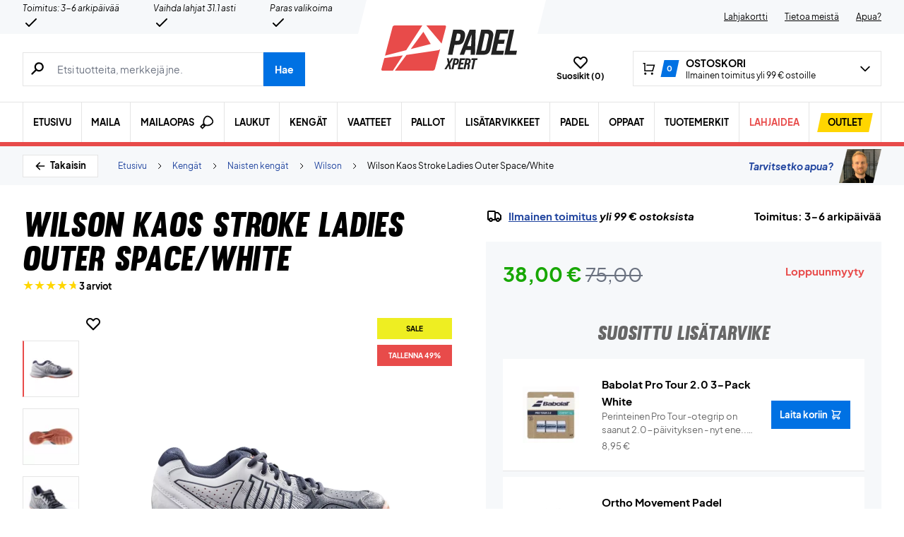

--- FILE ---
content_type: text/html; charset=UTF-8
request_url: https://padelxpert.fi/wp-admin/admin-ajax.php
body_size: -467
content:
{"wcStoreNonce":"904da0893d"}

--- FILE ---
content_type: text/html; charset=UTF-8
request_url: https://padelxpert.fi/wp-admin/admin-ajax.php
body_size: 379
content:
{"variations":[{"attributes":{"attribute_pa_kengan-koko":"36"},"availability_html":"<p class=\"stock in-stock\">11 varastossa<\/p>\n","backorders_allowed":false,"dimensions":{"length":"","width":"","height":""},"dimensions_html":"Ei saatavilla\/-tietoa","display_price":39.95,"display_regular_price":39.95,"image":{"title":"Ortho-Movement-padel-insole","caption":"","url":"https:\/\/padelxpert.fi\/wp-content\/uploads\/2023\/02\/Ortho-Movement-padel-insole.jpg","alt":"Ortho-Movement-padel-insole","src":"https:\/\/padelxpert.fi\/wp-content\/uploads\/2023\/02\/Ortho-Movement-padel-insole-448x448.jpg","srcset":"https:\/\/padelxpert.fi\/wp-content\/uploads\/2023\/02\/Ortho-Movement-padel-insole-448x448.jpg 448w, https:\/\/padelxpert.fi\/wp-content\/uploads\/2023\/02\/Ortho-Movement-padel-insole-896x896.jpg 896w, https:\/\/padelxpert.fi\/wp-content\/uploads\/2023\/02\/Ortho-Movement-padel-insole-80x80.jpg 80w, https:\/\/padelxpert.fi\/wp-content\/uploads\/2023\/02\/Ortho-Movement-padel-insole-768x768.jpg 768w, https:\/\/padelxpert.fi\/wp-content\/uploads\/2023\/02\/Ortho-Movement-padel-insole-1536x1536.jpg 1536w, https:\/\/padelxpert.fi\/wp-content\/uploads\/2023\/02\/Ortho-Movement-padel-insole-600x600.jpg 600w, https:\/\/padelxpert.fi\/wp-content\/uploads\/2023\/02\/Ortho-Movement-padel-insole-480x480.jpg 480w, https:\/\/padelxpert.fi\/wp-content\/uploads\/2023\/02\/Ortho-Movement-padel-insole-160x160.jpg 160w, https:\/\/padelxpert.fi\/wp-content\/uploads\/2023\/02\/Ortho-Movement-padel-insole-840x840.jpg 840w, https:\/\/padelxpert.fi\/wp-content\/uploads\/2023\/02\/Ortho-Movement-padel-insole-224x224.jpg 224w, https:\/\/padelxpert.fi\/wp-content\/uploads\/2023\/02\/Ortho-Movement-padel-insole.jpg 1620w","sizes":"(max-width: 448px) 100vw, 448px","full_src":"https:\/\/padelxpert.fi\/wp-content\/uploads\/2023\/02\/Ortho-Movement-padel-insole.jpg","full_src_w":1620,"full_src_h":1620,"gallery_thumbnail_src":"https:\/\/padelxpert.fi\/wp-content\/uploads\/2023\/02\/Ortho-Movement-padel-insole-80x80.jpg","gallery_thumbnail_src_w":80,"gallery_thumbnail_src_h":80,"thumb_src":"https:\/\/padelxpert.fi\/wp-content\/uploads\/2023\/02\/Ortho-Movement-padel-insole-224x224.jpg","thumb_src_w":224,"thumb_src_h":224,"src_w":448,"src_h":448},"image_id":500013492,"is_downloadable":false,"is_in_stock":true,"is_purchasable":true,"is_sold_individually":"no","is_virtual":false,"max_qty":11,"min_qty":1,"price_html":"","sku":"2195233032","variation_description":"","variation_id":500013565,"variation_is_active":true,"variation_is_visible":true,"weight":"","weight_html":"Ei saatavilla\/-tietoa"},{"attributes":{"attribute_pa_kengan-koko":"37"},"availability_html":"<p class=\"stock in-stock\">12 varastossa<\/p>\n","backorders_allowed":false,"dimensions":{"length":"","width":"","height":""},"dimensions_html":"Ei saatavilla\/-tietoa","display_price":39.95,"display_regular_price":39.95,"image":{"title":"Ortho-Movement-padel-insole","caption":"","url":"https:\/\/padelxpert.fi\/wp-content\/uploads\/2023\/02\/Ortho-Movement-padel-insole.jpg","alt":"Ortho-Movement-padel-insole","src":"https:\/\/padelxpert.fi\/wp-content\/uploads\/2023\/02\/Ortho-Movement-padel-insole-448x448.jpg","srcset":"https:\/\/padelxpert.fi\/wp-content\/uploads\/2023\/02\/Ortho-Movement-padel-insole-448x448.jpg 448w, https:\/\/padelxpert.fi\/wp-content\/uploads\/2023\/02\/Ortho-Movement-padel-insole-896x896.jpg 896w, https:\/\/padelxpert.fi\/wp-content\/uploads\/2023\/02\/Ortho-Movement-padel-insole-80x80.jpg 80w, https:\/\/padelxpert.fi\/wp-content\/uploads\/2023\/02\/Ortho-Movement-padel-insole-768x768.jpg 768w, https:\/\/padelxpert.fi\/wp-content\/uploads\/2023\/02\/Ortho-Movement-padel-insole-1536x1536.jpg 1536w, https:\/\/padelxpert.fi\/wp-content\/uploads\/2023\/02\/Ortho-Movement-padel-insole-600x600.jpg 600w, https:\/\/padelxpert.fi\/wp-content\/uploads\/2023\/02\/Ortho-Movement-padel-insole-480x480.jpg 480w, https:\/\/padelxpert.fi\/wp-content\/uploads\/2023\/02\/Ortho-Movement-padel-insole-160x160.jpg 160w, https:\/\/padelxpert.fi\/wp-content\/uploads\/2023\/02\/Ortho-Movement-padel-insole-840x840.jpg 840w, https:\/\/padelxpert.fi\/wp-content\/uploads\/2023\/02\/Ortho-Movement-padel-insole-224x224.jpg 224w, https:\/\/padelxpert.fi\/wp-content\/uploads\/2023\/02\/Ortho-Movement-padel-insole.jpg 1620w","sizes":"(max-width: 448px) 100vw, 448px","full_src":"https:\/\/padelxpert.fi\/wp-content\/uploads\/2023\/02\/Ortho-Movement-padel-insole.jpg","full_src_w":1620,"full_src_h":1620,"gallery_thumbnail_src":"https:\/\/padelxpert.fi\/wp-content\/uploads\/2023\/02\/Ortho-Movement-padel-insole-80x80.jpg","gallery_thumbnail_src_w":80,"gallery_thumbnail_src_h":80,"thumb_src":"https:\/\/padelxpert.fi\/wp-content\/uploads\/2023\/02\/Ortho-Movement-padel-insole-224x224.jpg","thumb_src_w":224,"thumb_src_h":224,"src_w":448,"src_h":448},"image_id":500013492,"is_downloadable":false,"is_in_stock":true,"is_purchasable":true,"is_sold_individually":"no","is_virtual":false,"max_qty":12,"min_qty":1,"price_html":"","sku":"2195233036","variation_description":"","variation_id":500013566,"variation_is_active":true,"variation_is_visible":true,"weight":"","weight_html":"Ei saatavilla\/-tietoa"},{"attributes":{"attribute_pa_kengan-koko":"38"},"availability_html":"<p class=\"stock in-stock\">10 varastossa<\/p>\n","backorders_allowed":false,"dimensions":{"length":"","width":"","height":""},"dimensions_html":"Ei saatavilla\/-tietoa","display_price":39.95,"display_regular_price":39.95,"image":{"title":"Ortho-Movement-padel-insole","caption":"","url":"https:\/\/padelxpert.fi\/wp-content\/uploads\/2023\/02\/Ortho-Movement-padel-insole.jpg","alt":"Ortho-Movement-padel-insole","src":"https:\/\/padelxpert.fi\/wp-content\/uploads\/2023\/02\/Ortho-Movement-padel-insole-448x448.jpg","srcset":"https:\/\/padelxpert.fi\/wp-content\/uploads\/2023\/02\/Ortho-Movement-padel-insole-448x448.jpg 448w, https:\/\/padelxpert.fi\/wp-content\/uploads\/2023\/02\/Ortho-Movement-padel-insole-896x896.jpg 896w, https:\/\/padelxpert.fi\/wp-content\/uploads\/2023\/02\/Ortho-Movement-padel-insole-80x80.jpg 80w, https:\/\/padelxpert.fi\/wp-content\/uploads\/2023\/02\/Ortho-Movement-padel-insole-768x768.jpg 768w, https:\/\/padelxpert.fi\/wp-content\/uploads\/2023\/02\/Ortho-Movement-padel-insole-1536x1536.jpg 1536w, https:\/\/padelxpert.fi\/wp-content\/uploads\/2023\/02\/Ortho-Movement-padel-insole-600x600.jpg 600w, https:\/\/padelxpert.fi\/wp-content\/uploads\/2023\/02\/Ortho-Movement-padel-insole-480x480.jpg 480w, https:\/\/padelxpert.fi\/wp-content\/uploads\/2023\/02\/Ortho-Movement-padel-insole-160x160.jpg 160w, https:\/\/padelxpert.fi\/wp-content\/uploads\/2023\/02\/Ortho-Movement-padel-insole-840x840.jpg 840w, https:\/\/padelxpert.fi\/wp-content\/uploads\/2023\/02\/Ortho-Movement-padel-insole-224x224.jpg 224w, https:\/\/padelxpert.fi\/wp-content\/uploads\/2023\/02\/Ortho-Movement-padel-insole.jpg 1620w","sizes":"(max-width: 448px) 100vw, 448px","full_src":"https:\/\/padelxpert.fi\/wp-content\/uploads\/2023\/02\/Ortho-Movement-padel-insole.jpg","full_src_w":1620,"full_src_h":1620,"gallery_thumbnail_src":"https:\/\/padelxpert.fi\/wp-content\/uploads\/2023\/02\/Ortho-Movement-padel-insole-80x80.jpg","gallery_thumbnail_src_w":80,"gallery_thumbnail_src_h":80,"thumb_src":"https:\/\/padelxpert.fi\/wp-content\/uploads\/2023\/02\/Ortho-Movement-padel-insole-224x224.jpg","thumb_src_w":224,"thumb_src_h":224,"src_w":448,"src_h":448},"image_id":500013492,"is_downloadable":false,"is_in_stock":true,"is_purchasable":true,"is_sold_individually":"no","is_virtual":false,"max_qty":10,"min_qty":1,"price_html":"","sku":"2195233040","variation_description":"","variation_id":500013567,"variation_is_active":true,"variation_is_visible":true,"weight":"","weight_html":"Ei saatavilla\/-tietoa"},{"attributes":{"attribute_pa_kengan-koko":"39"},"availability_html":"<p class=\"stock in-stock\">16 varastossa<\/p>\n","backorders_allowed":false,"dimensions":{"length":"","width":"","height":""},"dimensions_html":"Ei saatavilla\/-tietoa","display_price":39.95,"display_regular_price":39.95,"image":{"title":"Ortho-Movement-padel-insole","caption":"","url":"https:\/\/padelxpert.fi\/wp-content\/uploads\/2023\/02\/Ortho-Movement-padel-insole.jpg","alt":"Ortho-Movement-padel-insole","src":"https:\/\/padelxpert.fi\/wp-content\/uploads\/2023\/02\/Ortho-Movement-padel-insole-448x448.jpg","srcset":"https:\/\/padelxpert.fi\/wp-content\/uploads\/2023\/02\/Ortho-Movement-padel-insole-448x448.jpg 448w, https:\/\/padelxpert.fi\/wp-content\/uploads\/2023\/02\/Ortho-Movement-padel-insole-896x896.jpg 896w, https:\/\/padelxpert.fi\/wp-content\/uploads\/2023\/02\/Ortho-Movement-padel-insole-80x80.jpg 80w, https:\/\/padelxpert.fi\/wp-content\/uploads\/2023\/02\/Ortho-Movement-padel-insole-768x768.jpg 768w, https:\/\/padelxpert.fi\/wp-content\/uploads\/2023\/02\/Ortho-Movement-padel-insole-1536x1536.jpg 1536w, https:\/\/padelxpert.fi\/wp-content\/uploads\/2023\/02\/Ortho-Movement-padel-insole-600x600.jpg 600w, https:\/\/padelxpert.fi\/wp-content\/uploads\/2023\/02\/Ortho-Movement-padel-insole-480x480.jpg 480w, https:\/\/padelxpert.fi\/wp-content\/uploads\/2023\/02\/Ortho-Movement-padel-insole-160x160.jpg 160w, https:\/\/padelxpert.fi\/wp-content\/uploads\/2023\/02\/Ortho-Movement-padel-insole-840x840.jpg 840w, https:\/\/padelxpert.fi\/wp-content\/uploads\/2023\/02\/Ortho-Movement-padel-insole-224x224.jpg 224w, https:\/\/padelxpert.fi\/wp-content\/uploads\/2023\/02\/Ortho-Movement-padel-insole.jpg 1620w","sizes":"(max-width: 448px) 100vw, 448px","full_src":"https:\/\/padelxpert.fi\/wp-content\/uploads\/2023\/02\/Ortho-Movement-padel-insole.jpg","full_src_w":1620,"full_src_h":1620,"gallery_thumbnail_src":"https:\/\/padelxpert.fi\/wp-content\/uploads\/2023\/02\/Ortho-Movement-padel-insole-80x80.jpg","gallery_thumbnail_src_w":80,"gallery_thumbnail_src_h":80,"thumb_src":"https:\/\/padelxpert.fi\/wp-content\/uploads\/2023\/02\/Ortho-Movement-padel-insole-224x224.jpg","thumb_src_w":224,"thumb_src_h":224,"src_w":448,"src_h":448},"image_id":500013492,"is_downloadable":false,"is_in_stock":true,"is_purchasable":true,"is_sold_individually":"no","is_virtual":false,"max_qty":16,"min_qty":1,"price_html":"","sku":"2195233044","variation_description":"","variation_id":500013568,"variation_is_active":true,"variation_is_visible":true,"weight":"","weight_html":"Ei saatavilla\/-tietoa"},{"attributes":{"attribute_pa_kengan-koko":"40"},"availability_html":"<p class=\"stock in-stock\">7 varastossa<\/p>\n","backorders_allowed":false,"dimensions":{"length":"","width":"","height":""},"dimensions_html":"Ei saatavilla\/-tietoa","display_price":39.95,"display_regular_price":39.95,"image":{"title":"Ortho-Movement-padel-insole","caption":"","url":"https:\/\/padelxpert.fi\/wp-content\/uploads\/2023\/02\/Ortho-Movement-padel-insole.jpg","alt":"Ortho-Movement-padel-insole","src":"https:\/\/padelxpert.fi\/wp-content\/uploads\/2023\/02\/Ortho-Movement-padel-insole-448x448.jpg","srcset":"https:\/\/padelxpert.fi\/wp-content\/uploads\/2023\/02\/Ortho-Movement-padel-insole-448x448.jpg 448w, https:\/\/padelxpert.fi\/wp-content\/uploads\/2023\/02\/Ortho-Movement-padel-insole-896x896.jpg 896w, https:\/\/padelxpert.fi\/wp-content\/uploads\/2023\/02\/Ortho-Movement-padel-insole-80x80.jpg 80w, https:\/\/padelxpert.fi\/wp-content\/uploads\/2023\/02\/Ortho-Movement-padel-insole-768x768.jpg 768w, https:\/\/padelxpert.fi\/wp-content\/uploads\/2023\/02\/Ortho-Movement-padel-insole-1536x1536.jpg 1536w, https:\/\/padelxpert.fi\/wp-content\/uploads\/2023\/02\/Ortho-Movement-padel-insole-600x600.jpg 600w, https:\/\/padelxpert.fi\/wp-content\/uploads\/2023\/02\/Ortho-Movement-padel-insole-480x480.jpg 480w, https:\/\/padelxpert.fi\/wp-content\/uploads\/2023\/02\/Ortho-Movement-padel-insole-160x160.jpg 160w, https:\/\/padelxpert.fi\/wp-content\/uploads\/2023\/02\/Ortho-Movement-padel-insole-840x840.jpg 840w, https:\/\/padelxpert.fi\/wp-content\/uploads\/2023\/02\/Ortho-Movement-padel-insole-224x224.jpg 224w, https:\/\/padelxpert.fi\/wp-content\/uploads\/2023\/02\/Ortho-Movement-padel-insole.jpg 1620w","sizes":"(max-width: 448px) 100vw, 448px","full_src":"https:\/\/padelxpert.fi\/wp-content\/uploads\/2023\/02\/Ortho-Movement-padel-insole.jpg","full_src_w":1620,"full_src_h":1620,"gallery_thumbnail_src":"https:\/\/padelxpert.fi\/wp-content\/uploads\/2023\/02\/Ortho-Movement-padel-insole-80x80.jpg","gallery_thumbnail_src_w":80,"gallery_thumbnail_src_h":80,"thumb_src":"https:\/\/padelxpert.fi\/wp-content\/uploads\/2023\/02\/Ortho-Movement-padel-insole-224x224.jpg","thumb_src_w":224,"thumb_src_h":224,"src_w":448,"src_h":448},"image_id":500013492,"is_downloadable":false,"is_in_stock":true,"is_purchasable":true,"is_sold_individually":"no","is_virtual":false,"max_qty":7,"min_qty":1,"price_html":"","sku":"2195233048","variation_description":"","variation_id":500013569,"variation_is_active":true,"variation_is_visible":true,"weight":"","weight_html":"Ei saatavilla\/-tietoa"},{"attributes":{"attribute_pa_kengan-koko":"41"},"availability_html":"<p class=\"stock out-of-stock\">Varasto loppu<\/p>\n","backorders_allowed":false,"dimensions":{"length":"","width":"","height":""},"dimensions_html":"Ei saatavilla\/-tietoa","display_price":39.95,"display_regular_price":39.95,"image":{"title":"Ortho-Movement-padel-insole","caption":"","url":"https:\/\/padelxpert.fi\/wp-content\/uploads\/2023\/02\/Ortho-Movement-padel-insole.jpg","alt":"Ortho-Movement-padel-insole","src":"https:\/\/padelxpert.fi\/wp-content\/uploads\/2023\/02\/Ortho-Movement-padel-insole-448x448.jpg","srcset":"https:\/\/padelxpert.fi\/wp-content\/uploads\/2023\/02\/Ortho-Movement-padel-insole-448x448.jpg 448w, https:\/\/padelxpert.fi\/wp-content\/uploads\/2023\/02\/Ortho-Movement-padel-insole-896x896.jpg 896w, https:\/\/padelxpert.fi\/wp-content\/uploads\/2023\/02\/Ortho-Movement-padel-insole-80x80.jpg 80w, https:\/\/padelxpert.fi\/wp-content\/uploads\/2023\/02\/Ortho-Movement-padel-insole-768x768.jpg 768w, https:\/\/padelxpert.fi\/wp-content\/uploads\/2023\/02\/Ortho-Movement-padel-insole-1536x1536.jpg 1536w, https:\/\/padelxpert.fi\/wp-content\/uploads\/2023\/02\/Ortho-Movement-padel-insole-600x600.jpg 600w, https:\/\/padelxpert.fi\/wp-content\/uploads\/2023\/02\/Ortho-Movement-padel-insole-480x480.jpg 480w, https:\/\/padelxpert.fi\/wp-content\/uploads\/2023\/02\/Ortho-Movement-padel-insole-160x160.jpg 160w, https:\/\/padelxpert.fi\/wp-content\/uploads\/2023\/02\/Ortho-Movement-padel-insole-840x840.jpg 840w, https:\/\/padelxpert.fi\/wp-content\/uploads\/2023\/02\/Ortho-Movement-padel-insole-224x224.jpg 224w, https:\/\/padelxpert.fi\/wp-content\/uploads\/2023\/02\/Ortho-Movement-padel-insole.jpg 1620w","sizes":"(max-width: 448px) 100vw, 448px","full_src":"https:\/\/padelxpert.fi\/wp-content\/uploads\/2023\/02\/Ortho-Movement-padel-insole.jpg","full_src_w":1620,"full_src_h":1620,"gallery_thumbnail_src":"https:\/\/padelxpert.fi\/wp-content\/uploads\/2023\/02\/Ortho-Movement-padel-insole-80x80.jpg","gallery_thumbnail_src_w":80,"gallery_thumbnail_src_h":80,"thumb_src":"https:\/\/padelxpert.fi\/wp-content\/uploads\/2023\/02\/Ortho-Movement-padel-insole-224x224.jpg","thumb_src_w":224,"thumb_src_h":224,"src_w":448,"src_h":448},"image_id":500013492,"is_downloadable":false,"is_in_stock":false,"is_purchasable":true,"is_sold_individually":"no","is_virtual":false,"max_qty":"","min_qty":1,"price_html":"","sku":"2195233052","variation_description":"","variation_id":500013570,"variation_is_active":true,"variation_is_visible":true,"weight":"","weight_html":"Ei saatavilla\/-tietoa"},{"attributes":{"attribute_pa_kengan-koko":"42"},"availability_html":"<p class=\"stock out-of-stock\">Varasto loppu<\/p>\n","backorders_allowed":false,"dimensions":{"length":"","width":"","height":""},"dimensions_html":"Ei saatavilla\/-tietoa","display_price":39.95,"display_regular_price":39.95,"image":{"title":"Ortho-Movement-padel-insole","caption":"","url":"https:\/\/padelxpert.fi\/wp-content\/uploads\/2023\/02\/Ortho-Movement-padel-insole.jpg","alt":"Ortho-Movement-padel-insole","src":"https:\/\/padelxpert.fi\/wp-content\/uploads\/2023\/02\/Ortho-Movement-padel-insole-448x448.jpg","srcset":"https:\/\/padelxpert.fi\/wp-content\/uploads\/2023\/02\/Ortho-Movement-padel-insole-448x448.jpg 448w, https:\/\/padelxpert.fi\/wp-content\/uploads\/2023\/02\/Ortho-Movement-padel-insole-896x896.jpg 896w, https:\/\/padelxpert.fi\/wp-content\/uploads\/2023\/02\/Ortho-Movement-padel-insole-80x80.jpg 80w, https:\/\/padelxpert.fi\/wp-content\/uploads\/2023\/02\/Ortho-Movement-padel-insole-768x768.jpg 768w, https:\/\/padelxpert.fi\/wp-content\/uploads\/2023\/02\/Ortho-Movement-padel-insole-1536x1536.jpg 1536w, https:\/\/padelxpert.fi\/wp-content\/uploads\/2023\/02\/Ortho-Movement-padel-insole-600x600.jpg 600w, https:\/\/padelxpert.fi\/wp-content\/uploads\/2023\/02\/Ortho-Movement-padel-insole-480x480.jpg 480w, https:\/\/padelxpert.fi\/wp-content\/uploads\/2023\/02\/Ortho-Movement-padel-insole-160x160.jpg 160w, https:\/\/padelxpert.fi\/wp-content\/uploads\/2023\/02\/Ortho-Movement-padel-insole-840x840.jpg 840w, https:\/\/padelxpert.fi\/wp-content\/uploads\/2023\/02\/Ortho-Movement-padel-insole-224x224.jpg 224w, https:\/\/padelxpert.fi\/wp-content\/uploads\/2023\/02\/Ortho-Movement-padel-insole.jpg 1620w","sizes":"(max-width: 448px) 100vw, 448px","full_src":"https:\/\/padelxpert.fi\/wp-content\/uploads\/2023\/02\/Ortho-Movement-padel-insole.jpg","full_src_w":1620,"full_src_h":1620,"gallery_thumbnail_src":"https:\/\/padelxpert.fi\/wp-content\/uploads\/2023\/02\/Ortho-Movement-padel-insole-80x80.jpg","gallery_thumbnail_src_w":80,"gallery_thumbnail_src_h":80,"thumb_src":"https:\/\/padelxpert.fi\/wp-content\/uploads\/2023\/02\/Ortho-Movement-padel-insole-224x224.jpg","thumb_src_w":224,"thumb_src_h":224,"src_w":448,"src_h":448},"image_id":500013492,"is_downloadable":false,"is_in_stock":false,"is_purchasable":true,"is_sold_individually":"no","is_virtual":false,"max_qty":"","min_qty":1,"price_html":"","sku":"2195233056","variation_description":"","variation_id":500013571,"variation_is_active":true,"variation_is_visible":true,"weight":"","weight_html":"Ei saatavilla\/-tietoa"},{"attributes":{"attribute_pa_kengan-koko":"43"},"availability_html":"<p class=\"stock out-of-stock\">Varasto loppu<\/p>\n","backorders_allowed":false,"dimensions":{"length":"","width":"","height":""},"dimensions_html":"Ei saatavilla\/-tietoa","display_price":39.95,"display_regular_price":39.95,"image":{"title":"Ortho-Movement-padel-insole","caption":"","url":"https:\/\/padelxpert.fi\/wp-content\/uploads\/2023\/02\/Ortho-Movement-padel-insole.jpg","alt":"Ortho-Movement-padel-insole","src":"https:\/\/padelxpert.fi\/wp-content\/uploads\/2023\/02\/Ortho-Movement-padel-insole-448x448.jpg","srcset":"https:\/\/padelxpert.fi\/wp-content\/uploads\/2023\/02\/Ortho-Movement-padel-insole-448x448.jpg 448w, https:\/\/padelxpert.fi\/wp-content\/uploads\/2023\/02\/Ortho-Movement-padel-insole-896x896.jpg 896w, https:\/\/padelxpert.fi\/wp-content\/uploads\/2023\/02\/Ortho-Movement-padel-insole-80x80.jpg 80w, https:\/\/padelxpert.fi\/wp-content\/uploads\/2023\/02\/Ortho-Movement-padel-insole-768x768.jpg 768w, https:\/\/padelxpert.fi\/wp-content\/uploads\/2023\/02\/Ortho-Movement-padel-insole-1536x1536.jpg 1536w, https:\/\/padelxpert.fi\/wp-content\/uploads\/2023\/02\/Ortho-Movement-padel-insole-600x600.jpg 600w, https:\/\/padelxpert.fi\/wp-content\/uploads\/2023\/02\/Ortho-Movement-padel-insole-480x480.jpg 480w, https:\/\/padelxpert.fi\/wp-content\/uploads\/2023\/02\/Ortho-Movement-padel-insole-160x160.jpg 160w, https:\/\/padelxpert.fi\/wp-content\/uploads\/2023\/02\/Ortho-Movement-padel-insole-840x840.jpg 840w, https:\/\/padelxpert.fi\/wp-content\/uploads\/2023\/02\/Ortho-Movement-padel-insole-224x224.jpg 224w, https:\/\/padelxpert.fi\/wp-content\/uploads\/2023\/02\/Ortho-Movement-padel-insole.jpg 1620w","sizes":"(max-width: 448px) 100vw, 448px","full_src":"https:\/\/padelxpert.fi\/wp-content\/uploads\/2023\/02\/Ortho-Movement-padel-insole.jpg","full_src_w":1620,"full_src_h":1620,"gallery_thumbnail_src":"https:\/\/padelxpert.fi\/wp-content\/uploads\/2023\/02\/Ortho-Movement-padel-insole-80x80.jpg","gallery_thumbnail_src_w":80,"gallery_thumbnail_src_h":80,"thumb_src":"https:\/\/padelxpert.fi\/wp-content\/uploads\/2023\/02\/Ortho-Movement-padel-insole-224x224.jpg","thumb_src_w":224,"thumb_src_h":224,"src_w":448,"src_h":448},"image_id":500013492,"is_downloadable":false,"is_in_stock":false,"is_purchasable":true,"is_sold_individually":"no","is_virtual":false,"max_qty":"","min_qty":1,"price_html":"","sku":"2195233060","variation_description":"","variation_id":500013572,"variation_is_active":true,"variation_is_visible":true,"weight":"","weight_html":"Ei saatavilla\/-tietoa"},{"attributes":{"attribute_pa_kengan-koko":"44"},"availability_html":"<p class=\"stock out-of-stock\">Varasto loppu<\/p>\n","backorders_allowed":false,"dimensions":{"length":"","width":"","height":""},"dimensions_html":"Ei saatavilla\/-tietoa","display_price":39.95,"display_regular_price":39.95,"image":{"title":"Ortho-Movement-padel-insole","caption":"","url":"https:\/\/padelxpert.fi\/wp-content\/uploads\/2023\/02\/Ortho-Movement-padel-insole.jpg","alt":"Ortho-Movement-padel-insole","src":"https:\/\/padelxpert.fi\/wp-content\/uploads\/2023\/02\/Ortho-Movement-padel-insole-448x448.jpg","srcset":"https:\/\/padelxpert.fi\/wp-content\/uploads\/2023\/02\/Ortho-Movement-padel-insole-448x448.jpg 448w, https:\/\/padelxpert.fi\/wp-content\/uploads\/2023\/02\/Ortho-Movement-padel-insole-896x896.jpg 896w, https:\/\/padelxpert.fi\/wp-content\/uploads\/2023\/02\/Ortho-Movement-padel-insole-80x80.jpg 80w, https:\/\/padelxpert.fi\/wp-content\/uploads\/2023\/02\/Ortho-Movement-padel-insole-768x768.jpg 768w, https:\/\/padelxpert.fi\/wp-content\/uploads\/2023\/02\/Ortho-Movement-padel-insole-1536x1536.jpg 1536w, https:\/\/padelxpert.fi\/wp-content\/uploads\/2023\/02\/Ortho-Movement-padel-insole-600x600.jpg 600w, https:\/\/padelxpert.fi\/wp-content\/uploads\/2023\/02\/Ortho-Movement-padel-insole-480x480.jpg 480w, https:\/\/padelxpert.fi\/wp-content\/uploads\/2023\/02\/Ortho-Movement-padel-insole-160x160.jpg 160w, https:\/\/padelxpert.fi\/wp-content\/uploads\/2023\/02\/Ortho-Movement-padel-insole-840x840.jpg 840w, https:\/\/padelxpert.fi\/wp-content\/uploads\/2023\/02\/Ortho-Movement-padel-insole-224x224.jpg 224w, https:\/\/padelxpert.fi\/wp-content\/uploads\/2023\/02\/Ortho-Movement-padel-insole.jpg 1620w","sizes":"(max-width: 448px) 100vw, 448px","full_src":"https:\/\/padelxpert.fi\/wp-content\/uploads\/2023\/02\/Ortho-Movement-padel-insole.jpg","full_src_w":1620,"full_src_h":1620,"gallery_thumbnail_src":"https:\/\/padelxpert.fi\/wp-content\/uploads\/2023\/02\/Ortho-Movement-padel-insole-80x80.jpg","gallery_thumbnail_src_w":80,"gallery_thumbnail_src_h":80,"thumb_src":"https:\/\/padelxpert.fi\/wp-content\/uploads\/2023\/02\/Ortho-Movement-padel-insole-224x224.jpg","thumb_src_w":224,"thumb_src_h":224,"src_w":448,"src_h":448},"image_id":500013492,"is_downloadable":false,"is_in_stock":false,"is_purchasable":true,"is_sold_individually":"no","is_virtual":false,"max_qty":"","min_qty":1,"price_html":"","sku":"2195233064","variation_description":"","variation_id":500013573,"variation_is_active":true,"variation_is_visible":true,"weight":"","weight_html":"Ei saatavilla\/-tietoa"},{"attributes":{"attribute_pa_kengan-koko":"45"},"availability_html":"<p class=\"stock out-of-stock\">Varasto loppu<\/p>\n","backorders_allowed":false,"dimensions":{"length":"","width":"","height":""},"dimensions_html":"Ei saatavilla\/-tietoa","display_price":39.95,"display_regular_price":39.95,"image":{"title":"Ortho-Movement-padel-insole","caption":"","url":"https:\/\/padelxpert.fi\/wp-content\/uploads\/2023\/02\/Ortho-Movement-padel-insole.jpg","alt":"Ortho-Movement-padel-insole","src":"https:\/\/padelxpert.fi\/wp-content\/uploads\/2023\/02\/Ortho-Movement-padel-insole-448x448.jpg","srcset":"https:\/\/padelxpert.fi\/wp-content\/uploads\/2023\/02\/Ortho-Movement-padel-insole-448x448.jpg 448w, https:\/\/padelxpert.fi\/wp-content\/uploads\/2023\/02\/Ortho-Movement-padel-insole-896x896.jpg 896w, https:\/\/padelxpert.fi\/wp-content\/uploads\/2023\/02\/Ortho-Movement-padel-insole-80x80.jpg 80w, https:\/\/padelxpert.fi\/wp-content\/uploads\/2023\/02\/Ortho-Movement-padel-insole-768x768.jpg 768w, https:\/\/padelxpert.fi\/wp-content\/uploads\/2023\/02\/Ortho-Movement-padel-insole-1536x1536.jpg 1536w, https:\/\/padelxpert.fi\/wp-content\/uploads\/2023\/02\/Ortho-Movement-padel-insole-600x600.jpg 600w, https:\/\/padelxpert.fi\/wp-content\/uploads\/2023\/02\/Ortho-Movement-padel-insole-480x480.jpg 480w, https:\/\/padelxpert.fi\/wp-content\/uploads\/2023\/02\/Ortho-Movement-padel-insole-160x160.jpg 160w, https:\/\/padelxpert.fi\/wp-content\/uploads\/2023\/02\/Ortho-Movement-padel-insole-840x840.jpg 840w, https:\/\/padelxpert.fi\/wp-content\/uploads\/2023\/02\/Ortho-Movement-padel-insole-224x224.jpg 224w, https:\/\/padelxpert.fi\/wp-content\/uploads\/2023\/02\/Ortho-Movement-padel-insole.jpg 1620w","sizes":"(max-width: 448px) 100vw, 448px","full_src":"https:\/\/padelxpert.fi\/wp-content\/uploads\/2023\/02\/Ortho-Movement-padel-insole.jpg","full_src_w":1620,"full_src_h":1620,"gallery_thumbnail_src":"https:\/\/padelxpert.fi\/wp-content\/uploads\/2023\/02\/Ortho-Movement-padel-insole-80x80.jpg","gallery_thumbnail_src_w":80,"gallery_thumbnail_src_h":80,"thumb_src":"https:\/\/padelxpert.fi\/wp-content\/uploads\/2023\/02\/Ortho-Movement-padel-insole-224x224.jpg","thumb_src_w":224,"thumb_src_h":224,"src_w":448,"src_h":448},"image_id":500013492,"is_downloadable":false,"is_in_stock":false,"is_purchasable":true,"is_sold_individually":"no","is_virtual":false,"max_qty":"","min_qty":1,"price_html":"","sku":"2195233068","variation_description":"","variation_id":500013574,"variation_is_active":true,"variation_is_visible":true,"weight":"","weight_html":"Ei saatavilla\/-tietoa"},{"attributes":{"attribute_pa_kengan-koko":"46"},"availability_html":"<p class=\"stock out-of-stock\">Varasto loppu<\/p>\n","backorders_allowed":false,"dimensions":{"length":"","width":"","height":""},"dimensions_html":"Ei saatavilla\/-tietoa","display_price":39.95,"display_regular_price":39.95,"image":{"title":"Ortho-Movement-padel-insole","caption":"","url":"https:\/\/padelxpert.fi\/wp-content\/uploads\/2023\/02\/Ortho-Movement-padel-insole.jpg","alt":"Ortho-Movement-padel-insole","src":"https:\/\/padelxpert.fi\/wp-content\/uploads\/2023\/02\/Ortho-Movement-padel-insole-448x448.jpg","srcset":"https:\/\/padelxpert.fi\/wp-content\/uploads\/2023\/02\/Ortho-Movement-padel-insole-448x448.jpg 448w, https:\/\/padelxpert.fi\/wp-content\/uploads\/2023\/02\/Ortho-Movement-padel-insole-896x896.jpg 896w, https:\/\/padelxpert.fi\/wp-content\/uploads\/2023\/02\/Ortho-Movement-padel-insole-80x80.jpg 80w, https:\/\/padelxpert.fi\/wp-content\/uploads\/2023\/02\/Ortho-Movement-padel-insole-768x768.jpg 768w, https:\/\/padelxpert.fi\/wp-content\/uploads\/2023\/02\/Ortho-Movement-padel-insole-1536x1536.jpg 1536w, https:\/\/padelxpert.fi\/wp-content\/uploads\/2023\/02\/Ortho-Movement-padel-insole-600x600.jpg 600w, https:\/\/padelxpert.fi\/wp-content\/uploads\/2023\/02\/Ortho-Movement-padel-insole-480x480.jpg 480w, https:\/\/padelxpert.fi\/wp-content\/uploads\/2023\/02\/Ortho-Movement-padel-insole-160x160.jpg 160w, https:\/\/padelxpert.fi\/wp-content\/uploads\/2023\/02\/Ortho-Movement-padel-insole-840x840.jpg 840w, https:\/\/padelxpert.fi\/wp-content\/uploads\/2023\/02\/Ortho-Movement-padel-insole-224x224.jpg 224w, https:\/\/padelxpert.fi\/wp-content\/uploads\/2023\/02\/Ortho-Movement-padel-insole.jpg 1620w","sizes":"(max-width: 448px) 100vw, 448px","full_src":"https:\/\/padelxpert.fi\/wp-content\/uploads\/2023\/02\/Ortho-Movement-padel-insole.jpg","full_src_w":1620,"full_src_h":1620,"gallery_thumbnail_src":"https:\/\/padelxpert.fi\/wp-content\/uploads\/2023\/02\/Ortho-Movement-padel-insole-80x80.jpg","gallery_thumbnail_src_w":80,"gallery_thumbnail_src_h":80,"thumb_src":"https:\/\/padelxpert.fi\/wp-content\/uploads\/2023\/02\/Ortho-Movement-padel-insole-224x224.jpg","thumb_src_w":224,"thumb_src_h":224,"src_w":448,"src_h":448},"image_id":500013492,"is_downloadable":false,"is_in_stock":false,"is_purchasable":true,"is_sold_individually":"no","is_virtual":false,"max_qty":"","min_qty":1,"price_html":"","sku":"2195233072","variation_description":"","variation_id":500013575,"variation_is_active":true,"variation_is_visible":true,"weight":"","weight_html":"Ei saatavilla\/-tietoa"},{"attributes":{"attribute_pa_kengan-koko":"35"},"availability_html":"<p class=\"stock in-stock\">9 varastossa<\/p>\n","backorders_allowed":false,"dimensions":{"length":"","width":"","height":""},"dimensions_html":"Ei saatavilla\/-tietoa","display_price":39.95,"display_regular_price":39.95,"image":{"title":"Ortho-Movement-padel-insole","caption":"","url":"https:\/\/padelxpert.fi\/wp-content\/uploads\/2023\/02\/Ortho-Movement-padel-insole.jpg","alt":"Ortho-Movement-padel-insole","src":"https:\/\/padelxpert.fi\/wp-content\/uploads\/2023\/02\/Ortho-Movement-padel-insole-448x448.jpg","srcset":"https:\/\/padelxpert.fi\/wp-content\/uploads\/2023\/02\/Ortho-Movement-padel-insole-448x448.jpg 448w, https:\/\/padelxpert.fi\/wp-content\/uploads\/2023\/02\/Ortho-Movement-padel-insole-896x896.jpg 896w, https:\/\/padelxpert.fi\/wp-content\/uploads\/2023\/02\/Ortho-Movement-padel-insole-80x80.jpg 80w, https:\/\/padelxpert.fi\/wp-content\/uploads\/2023\/02\/Ortho-Movement-padel-insole-768x768.jpg 768w, https:\/\/padelxpert.fi\/wp-content\/uploads\/2023\/02\/Ortho-Movement-padel-insole-1536x1536.jpg 1536w, https:\/\/padelxpert.fi\/wp-content\/uploads\/2023\/02\/Ortho-Movement-padel-insole-600x600.jpg 600w, https:\/\/padelxpert.fi\/wp-content\/uploads\/2023\/02\/Ortho-Movement-padel-insole-480x480.jpg 480w, https:\/\/padelxpert.fi\/wp-content\/uploads\/2023\/02\/Ortho-Movement-padel-insole-160x160.jpg 160w, https:\/\/padelxpert.fi\/wp-content\/uploads\/2023\/02\/Ortho-Movement-padel-insole-840x840.jpg 840w, https:\/\/padelxpert.fi\/wp-content\/uploads\/2023\/02\/Ortho-Movement-padel-insole-224x224.jpg 224w, https:\/\/padelxpert.fi\/wp-content\/uploads\/2023\/02\/Ortho-Movement-padel-insole.jpg 1620w","sizes":"(max-width: 448px) 100vw, 448px","full_src":"https:\/\/padelxpert.fi\/wp-content\/uploads\/2023\/02\/Ortho-Movement-padel-insole.jpg","full_src_w":1620,"full_src_h":1620,"gallery_thumbnail_src":"https:\/\/padelxpert.fi\/wp-content\/uploads\/2023\/02\/Ortho-Movement-padel-insole-80x80.jpg","gallery_thumbnail_src_w":80,"gallery_thumbnail_src_h":80,"thumb_src":"https:\/\/padelxpert.fi\/wp-content\/uploads\/2023\/02\/Ortho-Movement-padel-insole-224x224.jpg","thumb_src_w":224,"thumb_src_h":224,"src_w":448,"src_h":448},"image_id":500013492,"is_downloadable":false,"is_in_stock":true,"is_purchasable":true,"is_sold_individually":"no","is_virtual":false,"max_qty":9,"min_qty":1,"price_html":"","sku":"2195233028","variation_description":"","variation_id":500050763,"variation_is_active":true,"variation_is_visible":true,"weight":"","weight_html":"Ei saatavilla\/-tietoa"}],"attributes":{"pa_kengan-koko":{"options":[{"term_id":1737,"name":"35","slug":"35","term_group":0,"term_taxonomy_id":1737,"taxonomy":"pa_kengan-koko","description":"","parent":0,"count":59,"filter":"raw"},{"term_id":1739,"name":"36","slug":"36","term_group":0,"term_taxonomy_id":1739,"taxonomy":"pa_kengan-koko","description":"","parent":0,"count":195,"filter":"raw"},{"term_id":1740,"name":"37","slug":"37","term_group":0,"term_taxonomy_id":1740,"taxonomy":"pa_kengan-koko","description":"","parent":0,"count":242,"filter":"raw"},{"term_id":1742,"name":"38","slug":"38","term_group":0,"term_taxonomy_id":1742,"taxonomy":"pa_kengan-koko","description":"","parent":0,"count":394,"filter":"raw"},{"term_id":1743,"name":"39","slug":"39","term_group":0,"term_taxonomy_id":1743,"taxonomy":"pa_kengan-koko","description":"","parent":0,"count":306,"filter":"raw"},{"term_id":1750,"name":"40","slug":"40","term_group":0,"term_taxonomy_id":1750,"taxonomy":"pa_kengan-koko","description":"","parent":0,"count":694,"filter":"raw"},{"term_id":1752,"name":"41","slug":"41","term_group":0,"term_taxonomy_id":1752,"taxonomy":"pa_kengan-koko","description":"","parent":0,"count":389,"filter":"raw"},{"term_id":1753,"name":"42","slug":"42","term_group":0,"term_taxonomy_id":1753,"taxonomy":"pa_kengan-koko","description":"","parent":0,"count":872,"filter":"raw"},{"term_id":1755,"name":"43","slug":"43","term_group":0,"term_taxonomy_id":1755,"taxonomy":"pa_kengan-koko","description":"","parent":0,"count":300,"filter":"raw"},{"term_id":1756,"name":"44","slug":"44","term_group":0,"term_taxonomy_id":1756,"taxonomy":"pa_kengan-koko","description":"","parent":0,"count":631,"filter":"raw"},{"term_id":1758,"name":"45","slug":"45","term_group":0,"term_taxonomy_id":1758,"taxonomy":"pa_kengan-koko","description":"","parent":0,"count":444,"filter":"raw"},{"term_id":1760,"name":"46","slug":"46","term_group":0,"term_taxonomy_id":1760,"taxonomy":"pa_kengan-koko","description":"","parent":0,"count":607,"filter":"raw"}],"label":"Keng\u00e4n koko"}}}

--- FILE ---
content_type: text/html; charset=UTF-8
request_url: https://padelxpert.fi/wp-admin/admin-ajax.php
body_size: 128
content:
{"variations":[{"attributes":{"attribute_pa_sukan-koko":"35-38"},"availability_html":"<p class=\"stock out-of-stock\">Varasto loppu<\/p>\n","backorders_allowed":false,"dimensions":{"length":"","width":"","height":""},"dimensions_html":"Ei saatavilla\/-tietoa","display_price":6,"display_regular_price":14.95,"image":{"title":"ZERV-Performance-Socks-Short-3-pack-White","caption":"","url":"https:\/\/padelxpert.fi\/wp-content\/uploads\/2024\/06\/ZERV-Performance-Socks-Short-3-pack-White.jpg","alt":"ZERV-Performance-Socks-Short-3-pack-White","src":"https:\/\/padelxpert.fi\/wp-content\/uploads\/2024\/06\/ZERV-Performance-Socks-Short-3-pack-White-448x448.jpg","srcset":"https:\/\/padelxpert.fi\/wp-content\/uploads\/2024\/06\/ZERV-Performance-Socks-Short-3-pack-White-448x448.jpg 448w, https:\/\/padelxpert.fi\/wp-content\/uploads\/2024\/06\/ZERV-Performance-Socks-Short-3-pack-White-896x896.jpg 896w, https:\/\/padelxpert.fi\/wp-content\/uploads\/2024\/06\/ZERV-Performance-Socks-Short-3-pack-White-80x80.jpg 80w, https:\/\/padelxpert.fi\/wp-content\/uploads\/2024\/06\/ZERV-Performance-Socks-Short-3-pack-White-768x768.jpg 768w, https:\/\/padelxpert.fi\/wp-content\/uploads\/2024\/06\/ZERV-Performance-Socks-Short-3-pack-White-1536x1536.jpg 1536w, https:\/\/padelxpert.fi\/wp-content\/uploads\/2024\/06\/ZERV-Performance-Socks-Short-3-pack-White-600x600.jpg 600w, https:\/\/padelxpert.fi\/wp-content\/uploads\/2024\/06\/ZERV-Performance-Socks-Short-3-pack-White-480x480.jpg 480w, https:\/\/padelxpert.fi\/wp-content\/uploads\/2024\/06\/ZERV-Performance-Socks-Short-3-pack-White-160x160.jpg 160w, https:\/\/padelxpert.fi\/wp-content\/uploads\/2024\/06\/ZERV-Performance-Socks-Short-3-pack-White-840x840.jpg 840w, https:\/\/padelxpert.fi\/wp-content\/uploads\/2024\/06\/ZERV-Performance-Socks-Short-3-pack-White-224x224.jpg 224w, https:\/\/padelxpert.fi\/wp-content\/uploads\/2024\/06\/ZERV-Performance-Socks-Short-3-pack-White.jpg 1620w","sizes":"(max-width: 448px) 100vw, 448px","full_src":"https:\/\/padelxpert.fi\/wp-content\/uploads\/2024\/06\/ZERV-Performance-Socks-Short-3-pack-White.jpg","full_src_w":1620,"full_src_h":1620,"gallery_thumbnail_src":"https:\/\/padelxpert.fi\/wp-content\/uploads\/2024\/06\/ZERV-Performance-Socks-Short-3-pack-White-80x80.jpg","gallery_thumbnail_src_w":80,"gallery_thumbnail_src_h":80,"thumb_src":"https:\/\/padelxpert.fi\/wp-content\/uploads\/2024\/06\/ZERV-Performance-Socks-Short-3-pack-White-224x224.jpg","thumb_src_w":224,"thumb_src_h":224,"src_w":448,"src_h":448},"image_id":500029615,"is_downloadable":false,"is_in_stock":false,"is_purchasable":true,"is_sold_individually":"no","is_virtual":false,"max_qty":"","min_qty":1,"price_html":"","sku":"2195272013","variation_description":"","variation_id":500013733,"variation_is_active":true,"variation_is_visible":true,"weight":"","weight_html":"Ei saatavilla\/-tietoa"},{"attributes":{"attribute_pa_sukan-koko":"39-42"},"availability_html":"<p class=\"stock in-stock\">206 varastossa<\/p>\n","backorders_allowed":false,"dimensions":{"length":"","width":"","height":""},"dimensions_html":"Ei saatavilla\/-tietoa","display_price":6,"display_regular_price":14.95,"image":{"title":"ZERV-Performance-Socks-Short-3-pack-White","caption":"","url":"https:\/\/padelxpert.fi\/wp-content\/uploads\/2024\/06\/ZERV-Performance-Socks-Short-3-pack-White.jpg","alt":"ZERV-Performance-Socks-Short-3-pack-White","src":"https:\/\/padelxpert.fi\/wp-content\/uploads\/2024\/06\/ZERV-Performance-Socks-Short-3-pack-White-448x448.jpg","srcset":"https:\/\/padelxpert.fi\/wp-content\/uploads\/2024\/06\/ZERV-Performance-Socks-Short-3-pack-White-448x448.jpg 448w, https:\/\/padelxpert.fi\/wp-content\/uploads\/2024\/06\/ZERV-Performance-Socks-Short-3-pack-White-896x896.jpg 896w, https:\/\/padelxpert.fi\/wp-content\/uploads\/2024\/06\/ZERV-Performance-Socks-Short-3-pack-White-80x80.jpg 80w, https:\/\/padelxpert.fi\/wp-content\/uploads\/2024\/06\/ZERV-Performance-Socks-Short-3-pack-White-768x768.jpg 768w, https:\/\/padelxpert.fi\/wp-content\/uploads\/2024\/06\/ZERV-Performance-Socks-Short-3-pack-White-1536x1536.jpg 1536w, https:\/\/padelxpert.fi\/wp-content\/uploads\/2024\/06\/ZERV-Performance-Socks-Short-3-pack-White-600x600.jpg 600w, https:\/\/padelxpert.fi\/wp-content\/uploads\/2024\/06\/ZERV-Performance-Socks-Short-3-pack-White-480x480.jpg 480w, https:\/\/padelxpert.fi\/wp-content\/uploads\/2024\/06\/ZERV-Performance-Socks-Short-3-pack-White-160x160.jpg 160w, https:\/\/padelxpert.fi\/wp-content\/uploads\/2024\/06\/ZERV-Performance-Socks-Short-3-pack-White-840x840.jpg 840w, https:\/\/padelxpert.fi\/wp-content\/uploads\/2024\/06\/ZERV-Performance-Socks-Short-3-pack-White-224x224.jpg 224w, https:\/\/padelxpert.fi\/wp-content\/uploads\/2024\/06\/ZERV-Performance-Socks-Short-3-pack-White.jpg 1620w","sizes":"(max-width: 448px) 100vw, 448px","full_src":"https:\/\/padelxpert.fi\/wp-content\/uploads\/2024\/06\/ZERV-Performance-Socks-Short-3-pack-White.jpg","full_src_w":1620,"full_src_h":1620,"gallery_thumbnail_src":"https:\/\/padelxpert.fi\/wp-content\/uploads\/2024\/06\/ZERV-Performance-Socks-Short-3-pack-White-80x80.jpg","gallery_thumbnail_src_w":80,"gallery_thumbnail_src_h":80,"thumb_src":"https:\/\/padelxpert.fi\/wp-content\/uploads\/2024\/06\/ZERV-Performance-Socks-Short-3-pack-White-224x224.jpg","thumb_src_w":224,"thumb_src_h":224,"src_w":448,"src_h":448},"image_id":500029615,"is_downloadable":false,"is_in_stock":true,"is_purchasable":true,"is_sold_individually":"no","is_virtual":false,"max_qty":206,"min_qty":1,"price_html":"","sku":"2195272023","variation_description":"","variation_id":500013734,"variation_is_active":true,"variation_is_visible":true,"weight":"","weight_html":"Ei saatavilla\/-tietoa"},{"attributes":{"attribute_pa_sukan-koko":"43-47"},"availability_html":"<p class=\"stock out-of-stock\">Varasto loppu<\/p>\n","backorders_allowed":false,"dimensions":{"length":"","width":"","height":""},"dimensions_html":"Ei saatavilla\/-tietoa","display_price":6,"display_regular_price":14.95,"image":{"title":"ZERV-Performance-Socks-Short-3-pack-White","caption":"","url":"https:\/\/padelxpert.fi\/wp-content\/uploads\/2024\/06\/ZERV-Performance-Socks-Short-3-pack-White.jpg","alt":"ZERV-Performance-Socks-Short-3-pack-White","src":"https:\/\/padelxpert.fi\/wp-content\/uploads\/2024\/06\/ZERV-Performance-Socks-Short-3-pack-White-448x448.jpg","srcset":"https:\/\/padelxpert.fi\/wp-content\/uploads\/2024\/06\/ZERV-Performance-Socks-Short-3-pack-White-448x448.jpg 448w, https:\/\/padelxpert.fi\/wp-content\/uploads\/2024\/06\/ZERV-Performance-Socks-Short-3-pack-White-896x896.jpg 896w, https:\/\/padelxpert.fi\/wp-content\/uploads\/2024\/06\/ZERV-Performance-Socks-Short-3-pack-White-80x80.jpg 80w, https:\/\/padelxpert.fi\/wp-content\/uploads\/2024\/06\/ZERV-Performance-Socks-Short-3-pack-White-768x768.jpg 768w, https:\/\/padelxpert.fi\/wp-content\/uploads\/2024\/06\/ZERV-Performance-Socks-Short-3-pack-White-1536x1536.jpg 1536w, https:\/\/padelxpert.fi\/wp-content\/uploads\/2024\/06\/ZERV-Performance-Socks-Short-3-pack-White-600x600.jpg 600w, https:\/\/padelxpert.fi\/wp-content\/uploads\/2024\/06\/ZERV-Performance-Socks-Short-3-pack-White-480x480.jpg 480w, https:\/\/padelxpert.fi\/wp-content\/uploads\/2024\/06\/ZERV-Performance-Socks-Short-3-pack-White-160x160.jpg 160w, https:\/\/padelxpert.fi\/wp-content\/uploads\/2024\/06\/ZERV-Performance-Socks-Short-3-pack-White-840x840.jpg 840w, https:\/\/padelxpert.fi\/wp-content\/uploads\/2024\/06\/ZERV-Performance-Socks-Short-3-pack-White-224x224.jpg 224w, https:\/\/padelxpert.fi\/wp-content\/uploads\/2024\/06\/ZERV-Performance-Socks-Short-3-pack-White.jpg 1620w","sizes":"(max-width: 448px) 100vw, 448px","full_src":"https:\/\/padelxpert.fi\/wp-content\/uploads\/2024\/06\/ZERV-Performance-Socks-Short-3-pack-White.jpg","full_src_w":1620,"full_src_h":1620,"gallery_thumbnail_src":"https:\/\/padelxpert.fi\/wp-content\/uploads\/2024\/06\/ZERV-Performance-Socks-Short-3-pack-White-80x80.jpg","gallery_thumbnail_src_w":80,"gallery_thumbnail_src_h":80,"thumb_src":"https:\/\/padelxpert.fi\/wp-content\/uploads\/2024\/06\/ZERV-Performance-Socks-Short-3-pack-White-224x224.jpg","thumb_src_w":224,"thumb_src_h":224,"src_w":448,"src_h":448},"image_id":500029615,"is_downloadable":false,"is_in_stock":false,"is_purchasable":true,"is_sold_individually":"no","is_virtual":false,"max_qty":"","min_qty":1,"price_html":"","sku":"2195272037","variation_description":"","variation_id":500013735,"variation_is_active":true,"variation_is_visible":true,"weight":"","weight_html":"Ei saatavilla\/-tietoa"}],"attributes":{"pa_sukan-koko":{"options":[{"term_id":1702,"name":"35-38","slug":"35-38","term_group":0,"term_taxonomy_id":1702,"taxonomy":"pa_sukan-koko","description":"","parent":0,"count":25,"filter":"raw"},{"term_id":1703,"name":"39-42","slug":"39-42","term_group":0,"term_taxonomy_id":1703,"taxonomy":"pa_sukan-koko","description":"","parent":0,"count":41,"filter":"raw"},{"term_id":1704,"name":"43-47","slug":"43-47","term_group":0,"term_taxonomy_id":1704,"taxonomy":"pa_sukan-koko","description":"","parent":0,"count":8,"filter":"raw"}],"label":"Sukan koko"}}}